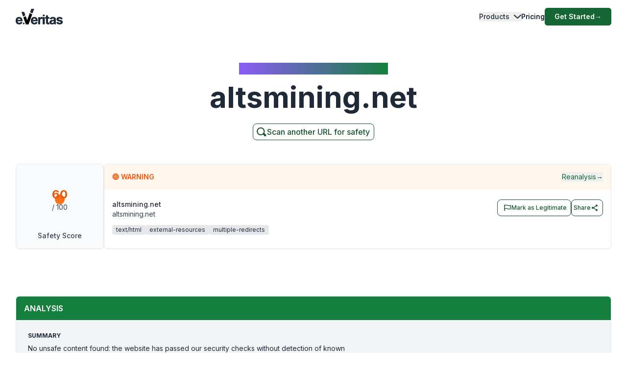

--- FILE ---
content_type: application/javascript; charset=UTF-8
request_url: https://www.emailveritas.com/_next/static/chunks/app/%5Blang%5D/url-checker/%5B...slugs%5D/layout-847645c360afb59f.js
body_size: 11
content:
(self.webpackChunk_N_E=self.webpackChunk_N_E||[]).push([[427,807,2137,8407,5548,2198,2804,137,7489,2758,1410,7975,7648,1555],{39866:function(n,e,u){Promise.resolve().then(u.bind(u,26321))}},function(n){n.O(0,[5501,5878,2972,1459,4652,2971,2117,1744],function(){return n(n.s=39866)}),_N_E=n.O()}]);